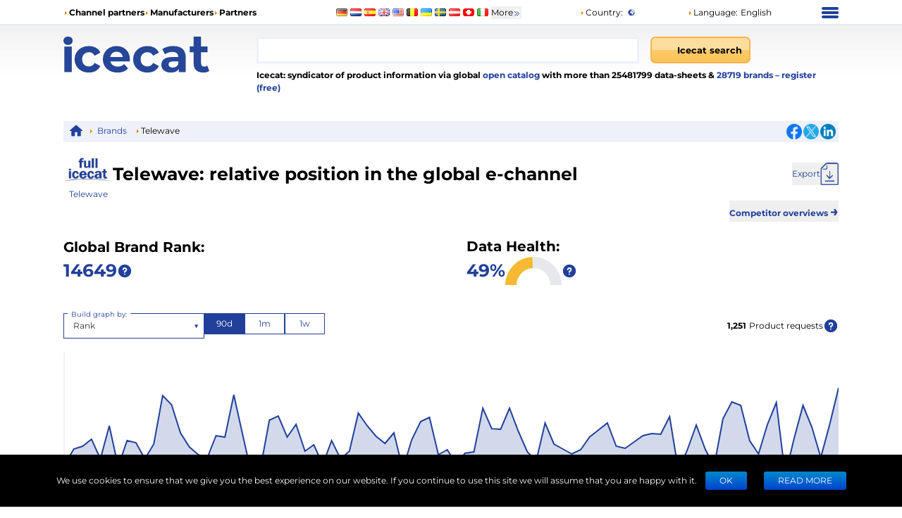

--- FILE ---
content_type: text/html; charset=utf-8
request_url: https://icecat.us/brand-statistics/Telewave
body_size: 16290
content:
<!DOCTYPE html><html lang="en" dir="ltr" class="legacy-router"><head><meta charSet="utf-8" data-next-head=""/><script data-next-head="">window.__ENV__={"NEXT_PUBLIC_BO_HOST":"https://bo.icecat.biz","NEXT_PUBLIC_LIVE_API_HOST":"https://live.icecat.biz","NEXT_PUBLIC_DATA_HOST":"https://data.icecat.biz","NEXT_PUBLIC_HEXAGON_HOST":"https://bo-hexagon.icecat.biz"};</script><link type="image/x-icon" rel="shortcut icon" href="/favicon.ico?v=2" data-next-head=""/><meta name="viewport" content="width=device-width, initial-scale=1" data-next-head=""/><link rel="canonical" href="https://icecat.us/en/brand-statistics/Telewave" data-next-head=""/><link rel="alternate" href="https://icecat.us/en/brand-statistics/Telewave" hreflang="en" data-next-head=""/><link rel="alternate" href="https://icecat.us/de/brand-statistics/Telewave" hreflang="de" data-next-head=""/><link rel="alternate" href="https://icecat.us/fr/brand-statistics/Telewave" hreflang="fr" data-next-head=""/><link rel="alternate" href="https://icecat.us/es/brand-statistics/Telewave" hreflang="es" data-next-head=""/><link rel="alternate" href="https://icecat.us/ca/brand-statistics/Telewave" hreflang="ca" data-next-head=""/><link rel="alternate" href="https://icecat.us/dk/brand-statistics/Telewave" hreflang="da" data-next-head=""/><link rel="alternate" href="https://icecat.us/de-at/brand-statistics/Telewave" hreflang="de-at" data-next-head=""/><link rel="alternate" href="https://icecat.us/de-be/brand-statistics/Telewave" hreflang="de-be" data-next-head=""/><link rel="alternate" href="https://icecat.us/de-ch/brand-statistics/Telewave" hreflang="de-ch" data-next-head=""/><link rel="alternate" href="https://icecat.us/en-au/brand-statistics/Telewave" hreflang="en-au" data-next-head=""/><link rel="alternate" href="https://icecat.us/en-ca/brand-statistics/Telewave" hreflang="en-ca" data-next-head=""/><link rel="alternate" href="https://icecat.us/en-id/brand-statistics/Telewave" hreflang="en-id" data-next-head=""/><link rel="alternate" href="https://icecat.us/en-ie/brand-statistics/Telewave" hreflang="en-ie" data-next-head=""/><link rel="alternate" href="https://icecat.us/en-in/brand-statistics/Telewave" hreflang="en-in" data-next-head=""/><link rel="alternate" href="https://icecat.us/en-my/brand-statistics/Telewave" hreflang="en-my" data-next-head=""/><link rel="alternate" href="https://icecat.us/en-nz/brand-statistics/Telewave" hreflang="en-nz" data-next-head=""/><link rel="alternate" href="https://icecat.us/en-ph/brand-statistics/Telewave" hreflang="en-ph" data-next-head=""/><link rel="alternate" href="https://icecat.us/en-sa/brand-statistics/Telewave" hreflang="en-sa" data-next-head=""/><link rel="alternate" href="https://icecat.us/en-sg/brand-statistics/Telewave" hreflang="en-sg" data-next-head=""/><link rel="alternate" href="https://icecat.us/us/brand-statistics/Telewave" hreflang="en-us" data-next-head=""/><link rel="alternate" href="https://icecat.us/en-za/brand-statistics/Telewave" hreflang="en-za" data-next-head=""/><link rel="alternate" href="https://icecat.us/es-ar/brand-statistics/Telewave" hreflang="es-ar" data-next-head=""/><link rel="alternate" href="https://icecat.us/es-cl/brand-statistics/Telewave" hreflang="es-cl" data-next-head=""/><link rel="alternate" href="https://icecat.us/es-co/brand-statistics/Telewave" hreflang="es-co" data-next-head=""/><link rel="alternate" href="https://icecat.us/es-mx/brand-statistics/Telewave" hreflang="es-mx" data-next-head=""/><link rel="alternate" href="https://icecat.us/es-pe/brand-statistics/Telewave" hreflang="es-pe" data-next-head=""/><link rel="alternate" href="https://icecat.us/et/brand-statistics/Telewave" hreflang="et" data-next-head=""/><link rel="alternate" href="https://icecat.us/fl-ph/brand-statistics/Telewave" hreflang="tl-ph" data-next-head=""/><link rel="alternate" href="https://icecat.us/fr-be/brand-statistics/Telewave" hreflang="fr-be" data-next-head=""/><link rel="alternate" href="https://icecat.us/fr-ca/brand-statistics/Telewave" hreflang="fr-ca" data-next-head=""/><link rel="alternate" href="https://icecat.us/fr-ch/brand-statistics/Telewave" hreflang="fr-ch" data-next-head=""/><link rel="alternate" href="https://icecat.us/hr/brand-statistics/Telewave" hreflang="hr" data-next-head=""/><link rel="alternate" href="https://icecat.us/id/brand-statistics/Telewave" hreflang="id" data-next-head=""/><link rel="alternate" href="https://icecat.us/it/brand-statistics/Telewave" hreflang="it" data-next-head=""/><link rel="alternate" href="https://icecat.us/it-ch/brand-statistics/Telewave" hreflang="it-ch" data-next-head=""/><link rel="alternate" href="https://icecat.us/lv/brand-statistics/Telewave" hreflang="lv" data-next-head=""/><link rel="alternate" href="https://icecat.us/lt/brand-statistics/Telewave" hreflang="lt" data-next-head=""/><link rel="alternate" href="https://icecat.us/hu/brand-statistics/Telewave" hreflang="hu" data-next-head=""/><link rel="alternate" href="https://icecat.us/ms/brand-statistics/Telewave" hreflang="ms" data-next-head=""/><link rel="alternate" href="https://icecat.us/ml/brand-statistics/Telewave" hreflang="ml" data-next-head=""/><link rel="alternate" href="https://icecat.us/nl/brand-statistics/Telewave" hreflang="nl" data-next-head=""/><link rel="alternate" href="https://icecat.us/nl-be/brand-statistics/Telewave" hreflang="nl-be" data-next-head=""/><link rel="alternate" href="https://icecat.us/no/brand-statistics/Telewave" hreflang="no" data-next-head=""/><link rel="alternate" href="https://icecat.us/pl/brand-statistics/Telewave" hreflang="pl" data-next-head=""/><link rel="alternate" href="https://icecat.us/pt/brand-statistics/Telewave" hreflang="pt" data-next-head=""/><link rel="alternate" href="https://icecat.us/br/brand-statistics/Telewave" hreflang="br" data-next-head=""/><link rel="alternate" href="https://icecat.us/ro/brand-statistics/Telewave" hreflang="ro" data-next-head=""/><link rel="alternate" href="https://icecat.us/sl/brand-statistics/Telewave" hreflang="sl" data-next-head=""/><link rel="alternate" href="https://icecat.us/sk/brand-statistics/Telewave" hreflang="sk" data-next-head=""/><link rel="alternate" href="https://icecat.us/sr/brand-statistics/Telewave" hreflang="sr" data-next-head=""/><link rel="alternate" href="https://icecat.us/fi/brand-statistics/Telewave" hreflang="fi" data-next-head=""/><link rel="alternate" href="https://icecat.us/sv/brand-statistics/Telewave" hreflang="sv" data-next-head=""/><link rel="alternate" href="https://icecat.us/th/brand-statistics/Telewave" hreflang="th" data-next-head=""/><link rel="alternate" href="https://icecat.us/vi/brand-statistics/Telewave" hreflang="vi" data-next-head=""/><link rel="alternate" href="https://icecat.us/tr/brand-statistics/Telewave" hreflang="tr" data-next-head=""/><link rel="alternate" href="https://icecat.us/en-ae/brand-statistics/Telewave" hreflang="en-ae" data-next-head=""/><link rel="alternate" href="https://icecat.us/cz/brand-statistics/Telewave" hreflang="cs" data-next-head=""/><link rel="alternate" href="https://icecat.us/el/brand-statistics/Telewave" hreflang="el" data-next-head=""/><link rel="alternate" href="https://icecat.us/bg/brand-statistics/Telewave" hreflang="bg" data-next-head=""/><link rel="alternate" href="https://icecat.us/mk/brand-statistics/Telewave" hreflang="mk" data-next-head=""/><link rel="alternate" href="https://icecat.us/uk/brand-statistics/Telewave" hreflang="uk" data-next-head=""/><link rel="alternate" href="https://icecat.us/he/brand-statistics/Telewave" hreflang="he" data-next-head=""/><link rel="alternate" href="https://icecat.us/ar/brand-statistics/Telewave" hreflang="ar" data-next-head=""/><link rel="alternate" href="https://icecat.us/ar-sa/brand-statistics/Telewave" hreflang="ar-sa" data-next-head=""/><link rel="alternate" href="https://icecat.us/ar-eg/brand-statistics/Telewave" hreflang="ar-eg" data-next-head=""/><link rel="alternate" href="https://icecat.us/fa/brand-statistics/Telewave" hreflang="fa" data-next-head=""/><link rel="alternate" href="https://icecat.us/mr/brand-statistics/Telewave" hreflang="mr" data-next-head=""/><link rel="alternate" href="https://icecat.us/hi/brand-statistics/Telewave" hreflang="hi" data-next-head=""/><link rel="alternate" href="https://icecat.us/bn/brand-statistics/Telewave" hreflang="bn" data-next-head=""/><link rel="alternate" href="https://icecat.us/ta/brand-statistics/Telewave" hreflang="ta" data-next-head=""/><link rel="alternate" href="https://icecat.us/te/brand-statistics/Telewave" hreflang="te" data-next-head=""/><link rel="alternate" href="https://icecat.us/kn/brand-statistics/Telewave" hreflang="kn" data-next-head=""/><link rel="alternate" href="https://icecat.us/ka/brand-statistics/Telewave" hreflang="ka" data-next-head=""/><link rel="alternate" href="https://icecat.us/zh/brand-statistics/Telewave" hreflang="zh" data-next-head=""/><link rel="alternate" href="https://icecat.us/zh-tw/brand-statistics/Telewave" hreflang="zh-tw" data-next-head=""/><link rel="alternate" href="https://icecat.us/ja/brand-statistics/Telewave" hreflang="ja" data-next-head=""/><link rel="alternate" href="https://icecat.us/ko/brand-statistics/Telewave" hreflang="ko" data-next-head=""/><link rel="alternate" href="https://icecat.us/brand-statistics/Telewave" hreflang="x-default" data-next-head=""/><meta property="og:image" content="https://icecat.us/static/images/icecat-large.png" data-next-head=""/><meta name="twitter:image" content="https://icecat.us/static/images/icecat-large.png" data-next-head=""/><meta property="og:title" content="Icecat: open feed with product information, data-sheets for ecommerce." data-next-head=""/><meta property="og:url" content="https://icecat.us/brand-statistics/Telewave" data-next-head=""/><meta property="og:description" content="Icecat: syndicator of product information via global open catalog with more than 25481799 data-sheets  28719 brands – register (free)
  " data-next-head=""/><meta name="twitter:title" content="Icecat: open feed with product information, data-sheets for ecommerce." data-next-head=""/><meta name="twitter:card" content="summary" data-next-head=""/><meta name="Content-Language" content="en" data-next-head=""/><link rel="preload" href="/static/fonts/Montserrat/Montserrat-Regular.woff2" as="font" type="font/woff2" crossorigin="anonymous" data-next-head=""/><link rel="preload" href="/static/fonts/Montserrat/Montserrat-Bold.woff2" as="font" type="font/woff2" crossorigin="anonymous" data-next-head=""/><meta name="description" content="Telewave brand statistics rank ecommerce or digital shelf analytics based on syndication of millions of product data-sheets of tens of thousands of brands in all major languages." data-next-head=""/><title data-next-head="">Telewave brand statistics rank ecommerce, digital shelf analytics</title><link rel="preload" href="/_next/static/css/d7cf7b6ea908622c.css" as="style"/><link rel="stylesheet" href="/_next/static/css/d7cf7b6ea908622c.css" data-n-g=""/><link rel="preload" href="/_next/static/css/5d94e33728f2f9f2.css" as="style"/><link rel="stylesheet" href="/_next/static/css/5d94e33728f2f9f2.css" data-n-p=""/><noscript data-n-css=""></noscript><script defer="" nomodule="" src="/_next/static/chunks/polyfills-42372ed130431b0a.js"></script><script src="/_next/static/chunks/webpack-eac010ebaf254b56.js" defer=""></script><script src="/_next/static/chunks/framework-97862ef36bc4065f.js" defer=""></script><script src="/_next/static/chunks/main-3bae438db78bcf27.js" defer=""></script><script src="/_next/static/chunks/pages/_app-777998a48145ded5.js" defer=""></script><script src="/_next/static/chunks/4324-e3e1aec9ca0a6f5b.js" defer=""></script><script src="/_next/static/chunks/7671-a3b781392bb052d2.js" defer=""></script><script src="/_next/static/chunks/8425-ff61f42302616cc6.js" defer=""></script><script src="/_next/static/chunks/4827-2baa4b19764eca1f.js" defer=""></script><script src="/_next/static/chunks/2827-14555be6d8aa86a8.js" defer=""></script><script src="/_next/static/chunks/1918-867a248b0b09a179.js" defer=""></script><script src="/_next/static/chunks/4055-51e85ad18d18fc4a.js" defer=""></script><script src="/_next/static/chunks/4264-0dfbd6cbc2f4cbb4.js" defer=""></script><script src="/_next/static/chunks/pages/%5Blang%5D/brand-statistics/%5Bname%5D-c12804732c10ef15.js" defer=""></script><script src="/_next/static/r8aGocaVKeRjQ_gwp_xf2/_buildManifest.js" defer=""></script><script src="/_next/static/r8aGocaVKeRjQ_gwp_xf2/_ssgManifest.js" defer=""></script></head><body class="ltr bg-icecat"><noscript>
    <iframe src='https://www.googletagmanager.com/ns.html?id=GTM-TSBDZMFT'
    height='0' width='0' style='display:none;visibility:hidden'></iframe></noscript><div id="__next"><div class="max-w-[1100px] lg:mx-6 xl:mx-auto"><div class="hidden text-[12px] lg:block"><div class="flex items-center py-2"><div class="w-1/3"><ul class="flex items-center gap-2 text-nowrap font-bold"><li><i class="styles_icon__x_9Ga styles_iconTriangle__pI373"></i><a href="/en/menu/channelpartners">Channel partners</a></li><li><i class="styles_icon__x_9Ga styles_iconTriangle__pI373"></i><a href="/en/menu/manufacturers">Manufacturers</a></li><li><i class="styles_icon__x_9Ga styles_iconTriangle__pI373"></i><a href="https://www.iceclog.com/category/partners/">Partners</a></li></ul></div><div class="flex w-1/3"><div class="styles_list__dJzQt ms-5 flex items-center"><a href="https://icecat.de/de/prefere/de/brand-statistics/Telewave"><img alt="Germany" fetchpriority="low" loading="lazy" width="16" height="12" decoding="async" data-nimg="1" style="color:transparent" src="/static/images/flags/Germany.jpg"/></a><a href="https://icecat.nl/nl/prefere/nl/brand-statistics/Telewave"><img alt="Netherlands" fetchpriority="low" loading="lazy" width="16" height="12" decoding="async" data-nimg="1" style="color:transparent" src="/static/images/flags/Netherlands.jpg"/></a><a href="https://icecat.es/es/prefere/es/brand-statistics/Telewave"><img alt="Spain" fetchpriority="low" loading="lazy" width="16" height="12" decoding="async" data-nimg="1" style="color:transparent" src="/static/images/flags/Spain.jpg"/></a><a href="https://icecat.co.uk/en/prefere/gb/brand-statistics/Telewave"><img alt="United Kingdom" fetchpriority="low" loading="lazy" width="16" height="12" decoding="async" data-nimg="1" style="color:transparent" src="/static/images/flags/United_Kingdom.jpg"/></a><a href="https://icecat.us/us/prefere/us/brand-statistics/Telewave"><img alt="United States" fetchpriority="low" loading="lazy" width="16" height="12" decoding="async" data-nimg="1" style="color:transparent" src="/static/images/flags/United_States.jpg"/></a><a href="https://pricecat.be/en/prefere/be/brand-statistics/Telewave"><img alt="Belgium" fetchpriority="low" loading="lazy" width="16" height="12" decoding="async" data-nimg="1" style="color:transparent" src="/static/images/flags/Belgium.jpg"/></a><a href="https://icecat.com.ua/uk/prefere/ua/brand-statistics/Telewave"><img alt="Ukraine" fetchpriority="low" loading="lazy" width="16" height="12" decoding="async" data-nimg="1" style="color:transparent" src="/static/images/flags/Ukraine.jpg"/></a><a href="https://icecat.se/sv/prefere/se/brand-statistics/Telewave"><img alt="Sweden" fetchpriority="low" loading="lazy" width="16" height="12" decoding="async" data-nimg="1" style="color:transparent" src="/static/images/flags/Sweden.jpg"/></a><a href="https://icecat.at/de-at/prefere/at/brand-statistics/Telewave"><img alt="Austria" fetchpriority="low" loading="lazy" width="16" height="12" decoding="async" data-nimg="1" style="color:transparent" src="/static/images/flags/Austria.jpg"/></a><a href="https://icecat.ch/de-ch/prefere/ch/brand-statistics/Telewave"><img alt="Switzerland" fetchpriority="low" loading="lazy" width="16" height="12" decoding="async" data-nimg="1" style="color:transparent" src="/static/images/flags/Switzerland.jpg"/></a><a href="https://icecat.it/it/prefere/it/brand-statistics/Telewave"><img alt="Italy" fetchpriority="low" loading="lazy" width="16" height="12" decoding="async" data-nimg="1" style="color:transparent" src="/static/images/flags/Italy.jpg"/></a><button class="text-nowrap">More<span class="styles_icon__x_9Ga styles_iconDoubleArrow__kP_zZ"></span></button></div></div><div class="flex w-1/3 justify-between"><div class="flex items-center"><a href="/en/menu/country"><i class="styles_icon__x_9Ga styles_iconTriangle__pI373"></i>Country<!-- -->:</a><img alt="International" fetchpriority="low" loading="lazy" width="16" height="12" decoding="async" data-nimg="1" class="ms-1" style="color:transparent" src="/static/images/flags/biz.jpg"/></div><div class="flex items-center"><div class="relative"><div><a role="button"><i class="styles_icon__x_9Ga styles_iconTriangle__pI373"></i>Language<!-- -->:</a><span class="ms-1">English</span></div></div></div><div><div class="styles_container__28eBL styles_blue__NJzim"><span></span><span></span><span></span><span></span></div></div></div></div><div class="flex h-32 py-4"><div class="w-1/4"><a title="Icecat is a worldwide syndicator of product data-sheets and other product information for manufacturers and their channel and media partners" class="flex" aria-label="Home page" href="/en"><img width="207" height="51" alt="Icecat logo" src="/static/images/logo_new_v2.svg"/></a></div><div class="grow"><div class="flex text-sm"><div class="w-2/3 pe-2"><div class="relative"><input aria-label="Search" type="text" class="styles_input__pSFP7 style_input__godxI" aria-activedescendant="" aria-autocomplete="list" aria-controls="downshift-:R2qal6:-menu" aria-expanded="false" aria-labelledby="downshift-:R2qal6:-label" autoComplete="off" id="downshift-:R2qal6:-input" role="combobox" value=""/><div class="styles_list__MCtgq" id="downshift-:R2qal6:-menu" role="listbox" aria-labelledby="downshift-:R2qal6:-label"></div></div></div><div class="flex-grow px-2"><div class="inline-block"><button aria-label="Icecat search" class="styles_root__6fv4Z styles_primary__wyPsH"><div class="flex"><div class="style_searchIcon__jWQr7"></div>Icecat search</div></button></div></div></div><div class="my-2 font-bold">Icecat: syndicator of product information via global<a class="text-primary" href="/en/menu/manufacturers"> open catalog</a> with more than 25481799 data-sheets  &amp; <a class="text-primary" href="/en/brands">28719<!-- --> <!-- -->brands </a><a class="text-primary" href="/en/registration">– register (free)</a></div></div></div></div><div class="sticky top-0 z-[999] bg-primary py-1 lg:hidden"><div class="flex items-center"><div class="flex w-1/6 justify-center"><div class="styles_btn__vMxPv" role="button" aria-label="open locale select"></div></div><div class="flex w-4/6 justify-center"><div class="styles_container__BmgdY"><i class="styles_icon__ejg9O styles_loupe__sPupE"></i><input class="styles_input__5Geo5" placeholder="Search for products" aria-label="Search for products" type="text"/><i class="styles_icon__ejg9O styles_filter__oT_Ls"></i></div></div><div class="flex w-1/6 justify-center"><div><div class="styles_container__28eBL"><span></span><span></span><span></span><span></span></div></div></div></div></div><div class="mb-[60px] max-lg:px-3"><div class="my-2 hidden justify-between bg-primaryExtraLight p-1 lg:flex"><div><div class="styles_trigger__hR8vE"><a class="mx-1 inline-block align-middle" title="Main page" href="/en"><svg xmlns="http://www.w3.org/2000/svg" fill="currentColor" viewBox="0 0 24 24" class="align-middle text-primary" width="20" height="20"><path d="M12 2a1 1 0 0 0-.71.297l-10.087 8.8A.5.5 0 0 0 1 11.5a.5.5 0 0 0 .5.5H4v8a1 1 0 0 0 1 1h4a1 1 0 0 0 1-1v-6h4v6a1 1 0 0 0 1 1h4a1 1 0 0 0 1-1v-8h2.5a.5.5 0 0 0 .5-.5.5.5 0 0 0-.203-.402l-10.08-8.795-.006-.006A1 1 0 0 0 12 2"></path></svg></a></div><div class="styles_item__8nxm8"><i class="styles_icon__x_9Ga styles_iconTriangle__pI373"></i><a href="/en/brands">Brands</a></div><div class="styles_item__8nxm8"><i class="styles_icon__x_9Ga styles_iconTriangle__pI373"></i>Telewave</div></div><div class="flex w-1/6 items-center justify-end"><div class="flex items-center gap-1"><a class="style_icon__yyUhS" href="https://www.facebook.com/sharer/sharer.php?u=undefined" title="Facebook" rel="nofollow noopener noreferrer" target="_blank"><img alt="Share on Facebook" fetchpriority="low" loading="lazy" width="22" height="22" decoding="async" data-nimg="1" class="align-middle" style="color:transparent" src="/static/images/social/fb.png"/></a><a class="style_icon__yyUhS" href="https://twitter.com/intent/tweet?text=undefined" title="Twitter" rel="nofollow noopener noreferrer" target="_blank"><img alt="Share on Twitter" fetchpriority="low" loading="lazy" width="22" height="22" decoding="async" data-nimg="1" class="align-middle" style="color:transparent" src="/static/images/social/tw.png"/></a><a class="style_icon__yyUhS" href="https://www.linkedin.com/shareArticle?mini=true&amp;url=undefined" title="LinkedIn" rel="nofollow noopener noreferrer" target="_blank"><img alt="Share on LinkedIn" fetchpriority="low" loading="lazy" width="22" height="22" decoding="async" data-nimg="1" class="align-middle" style="color:transparent" src="/static/images/social/ln.png"/></a></div></div></div><div class="flex items-center justify-between gap-6"><div class="text-center text-primary"><a rel="nofollow" href="/search?supplierLocalName=Telewave" class="inline-block"><img alt="Telewave logo" title="Telewave" src="/static/images/placeholder3.jpg" width="70" height="70" class="object-contain bg-blend-multiply mb-1"/></a><div class="text-[12px]"><a href="/search?supplierLocalName=Telewave">Telewave</a></div></div><h1 class="grow font-bold md:text-2xl">Telewave<!-- -->: <!-- -->relative position in the global e-channel</h1><div class="flex-col items-end gap-4 md:flex"><button aria-label="Export" class="flex cursor-pointer items-center gap-2 text-primary"><div class="hidden md:block">Export</div><span class="styles_icon__x_9Ga styles_iconDownload__VNwpd"></span></button></div></div><div class="text-end"><button class="font-bold text-primary" aria-label="Competitor overviews">Competitor overviews<!-- --> <span class="text-xl"> →</span></button></div><div class="my-5 flex flex-wrap items-center justify-between gap-2 sm:gap-6"><div class="flex items-center text-nowrap font-bold md:block md:text-xl">Global Brand Rank:<div class="m-2 md:m-0 md:text-2xl"><div class="flex items-center gap-2"><div class="text-primary"></div><div class="styles_trigger__hR8vE"><svg xmlns="http://www.w3.org/2000/svg" fill="currentColor" aria-hidden="true" viewBox="0 0 24 24" class="w-[22px] text-primary"><path fill-rule="evenodd" d="M2 12C2 6.477 6.477 2 12 2s10 4.477 10 10-4.477 10-10 10S2 17.523 2 12m9.008-3.018a1.502 1.502 0 0 1 2.522 1.159v.024a1.44 1.44 0 0 1-1.493 1.418 1 1 0 0 0-1.037.999V14a1 1 0 1 0 2 0v-.539a3.44 3.44 0 0 0 2.529-3.256 3.502 3.502 0 0 0-7-.255 1 1 0 0 0 2 .076c.014-.398.187-.774.48-1.044Zm.982 7.026a1 1 0 1 0 0 2H12a1 1 0 1 0 0-2z" clip-rule="evenodd"></path></svg></div></div></div></div><div class="flex items-center gap-2 md:block"><div class="font-bold md:text-xl">Data Health:</div><div class="flex items-center gap-2"><a rel="nofollow noreferrer" href="https://iceclog.com/completeness-score/" class="font-bold text-primary md:text-2xl">50<!-- -->%</a><div class="flex items-center gap-2"><div class="styles_semiCircle__ILmI9 hidden sm:block" style="width:80px;height:40px"><div class="styles_barOverflow__EjxWW" style="width:80px;height:40px"><div class="styles_bar__aOume" style="--angle:135deg;--size:80px;--color:#f6b931;--borderSize:16px;--borderColor:#e7e8ec"></div></div></div><div class="styles_trigger__hR8vE"><svg xmlns="http://www.w3.org/2000/svg" fill="currentColor" aria-hidden="true" viewBox="0 0 24 24" class="w-[22px] text-primary"><path fill-rule="evenodd" d="M2 12C2 6.477 6.477 2 12 2s10 4.477 10 10-4.477 10-10 10S2 17.523 2 12m9.008-3.018a1.502 1.502 0 0 1 2.522 1.159v.024a1.44 1.44 0 0 1-1.493 1.418 1 1 0 0 0-1.037.999V14a1 1 0 1 0 2 0v-.539a3.44 3.44 0 0 0 2.529-3.256 3.502 3.502 0 0 0-7-.255 1 1 0 0 0 2 .076c.014-.398.187-.774.48-1.044Zm.982 7.026a1 1 0 1 0 0 2H12a1 1 0 1 0 0-2z" clip-rule="evenodd"></path></svg></div></div></div></div><div></div></div><div class="my-5"><div class="items-center justify-between md:flex"><div class="my-5 flex justify-between gap-2"><div class="min-w-[120px] max-w-[200px] md:min-w-[200px]"><style data-emotion="css b62m3t-container">.css-b62m3t-container{position:relative;box-sizing:border-box;}</style><div class="style_customSelect__rXtvi styles_root__ufQf_ css-b62m3t-container"><style data-emotion="css 7pg0cj-a11yText">.css-7pg0cj-a11yText{z-index:9999;border:0;clip:rect(1px, 1px, 1px, 1px);height:1px;width:1px;position:absolute;overflow:hidden;padding:0;white-space:nowrap;}</style><span id="react-select-384218-live-region" class="css-7pg0cj-a11yText"></span><span aria-live="polite" aria-atomic="false" aria-relevant="additions text" role="log" class="css-7pg0cj-a11yText"></span><style data-emotion="css 13cymwt-control">.css-13cymwt-control{-webkit-align-items:center;-webkit-box-align:center;-ms-flex-align:center;align-items:center;cursor:default;display:-webkit-box;display:-webkit-flex;display:-ms-flexbox;display:flex;-webkit-box-flex-wrap:wrap;-webkit-flex-wrap:wrap;-ms-flex-wrap:wrap;flex-wrap:wrap;-webkit-box-pack:justify;-webkit-justify-content:space-between;justify-content:space-between;min-height:38px;outline:0!important;position:relative;-webkit-transition:all 100ms;transition:all 100ms;background-color:hsl(0, 0%, 100%);border-color:hsl(0, 0%, 80%);border-radius:4px;border-style:solid;border-width:1px;box-sizing:border-box;}.css-13cymwt-control:hover{border-color:hsl(0, 0%, 70%);}</style><div class="style_roundedBorder__RTdmk customSelect__control css-13cymwt-control"><div class="style_floatingLabel__7B5qd style_active__BYEoZ">Build graph by:</div><style data-emotion="css hlgwow">.css-hlgwow{-webkit-align-items:center;-webkit-box-align:center;-ms-flex-align:center;align-items:center;display:grid;-webkit-flex:1;-ms-flex:1;flex:1;-webkit-box-flex-wrap:wrap;-webkit-flex-wrap:wrap;-ms-flex-wrap:wrap;flex-wrap:wrap;-webkit-overflow-scrolling:touch;position:relative;overflow:hidden;padding:2px 8px;box-sizing:border-box;}</style><div class="customSelect__value-container customSelect__value-container--has-value css-hlgwow"><style data-emotion="css 1dimb5e-singleValue">.css-1dimb5e-singleValue{grid-area:1/1/2/3;max-width:100%;overflow:hidden;text-overflow:ellipsis;white-space:nowrap;color:hsl(0, 0%, 20%);margin-left:2px;margin-right:2px;box-sizing:border-box;}</style><div class="customSelect__single-value css-1dimb5e-singleValue">Rank</div><style data-emotion="css 19bb58m">.css-19bb58m{visibility:visible;-webkit-flex:1 1 auto;-ms-flex:1 1 auto;flex:1 1 auto;display:inline-grid;grid-area:1/1/2/3;grid-template-columns:0 min-content;margin:2px;padding-bottom:2px;padding-top:2px;color:hsl(0, 0%, 20%);box-sizing:border-box;}.css-19bb58m:after{content:attr(data-value) " ";visibility:hidden;white-space:pre;grid-area:1/2;font:inherit;min-width:2px;border:0;margin:0;outline:0;padding:0;}</style><div class="customSelect__input-container css-19bb58m" data-value=""><input class="customSelect__input" style="label:input;color:inherit;background:0;opacity:1;width:100%;grid-area:1 / 2;font:inherit;min-width:2px;border:0;margin:0;outline:0;padding:0" autoCapitalize="none" autoComplete="off" autoCorrect="off" id="Typeselect" spellcheck="false" tabindex="0" type="text" aria-autocomplete="list" aria-expanded="false" aria-haspopup="true" aria-label="Select type" role="combobox" aria-activedescendant="" value=""/></div></div><style data-emotion="css 1wy0on6">.css-1wy0on6{-webkit-align-items:center;-webkit-box-align:center;-ms-flex-align:center;align-items:center;-webkit-align-self:stretch;-ms-flex-item-align:stretch;align-self:stretch;display:-webkit-box;display:-webkit-flex;display:-ms-flexbox;display:flex;-webkit-flex-shrink:0;-ms-flex-negative:0;flex-shrink:0;box-sizing:border-box;}</style><div class="customSelect__indicators css-1wy0on6"><style data-emotion="css 1u9des2-indicatorSeparator">.css-1u9des2-indicatorSeparator{-webkit-align-self:stretch;-ms-flex-item-align:stretch;align-self:stretch;width:1px;background-color:hsl(0, 0%, 80%);margin-bottom:8px;margin-top:8px;box-sizing:border-box;}</style><span class="customSelect__indicator-separator css-1u9des2-indicatorSeparator"></span><style data-emotion="css 1xc3v61-indicatorContainer">.css-1xc3v61-indicatorContainer{display:-webkit-box;display:-webkit-flex;display:-ms-flexbox;display:flex;-webkit-transition:color 150ms;transition:color 150ms;color:hsl(0, 0%, 80%);padding:8px;box-sizing:border-box;}.css-1xc3v61-indicatorContainer:hover{color:hsl(0, 0%, 60%);}</style><div class="customSelect__indicator customSelect__dropdown-indicator css-1xc3v61-indicatorContainer" aria-hidden="true"><div class="mx-1 text-inherit">▼</div></div></div></div></div></div><div class="min-w-[120px] max-w-[200px]"><div class="styles_container__YLN8X"><div class="styles_item__XpoBm styles_active__5eFZy">90d</div><div class="styles_item__XpoBm">1m</div><div class="styles_item__XpoBm">1w</div></div></div></div><div class="flex items-center gap-2"><span class="mx-1 font-bold">0</span>Product requests<div class="styles_trigger__hR8vE"><svg xmlns="http://www.w3.org/2000/svg" fill="currentColor" aria-hidden="true" viewBox="0 0 24 24" class="w-[22px] text-primary"><path fill-rule="evenodd" d="M2 12C2 6.477 6.477 2 12 2s10 4.477 10 10-4.477 10-10 10S2 17.523 2 12m9.008-3.018a1.502 1.502 0 0 1 2.522 1.159v.024a1.44 1.44 0 0 1-1.493 1.418 1 1 0 0 0-1.037.999V14a1 1 0 1 0 2 0v-.539a3.44 3.44 0 0 0 2.529-3.256 3.502 3.502 0 0 0-7-.255 1 1 0 0 0 2 .076c.014-.398.187-.774.48-1.044Zm.982 7.026a1 1 0 1 0 0 2H12a1 1 0 1 0 0-2z" clip-rule="evenodd"></path></svg></div></div></div><div class="h-[300px]"></div></div><div class="my-5 mt-10 flex"><table><tbody><tr class="*:px-2 *:py-1"><td>Total products</td><td class="font-bold"></td><td><div class="flex items-center gap-2"><div class="styles_trigger__hR8vE"><svg xmlns="http://www.w3.org/2000/svg" fill="currentColor" aria-hidden="true" viewBox="0 0 24 24" class="w-[22px] text-primary"><path fill-rule="evenodd" d="M2 12C2 6.477 6.477 2 12 2s10 4.477 10 10-4.477 10-10 10S2 17.523 2 12m9.008-3.018a1.502 1.502 0 0 1 2.522 1.159v.024a1.44 1.44 0 0 1-1.493 1.418 1 1 0 0 0-1.037.999V14a1 1 0 1 0 2 0v-.539a3.44 3.44 0 0 0 2.529-3.256 3.502 3.502 0 0 0-7-.255 1 1 0 0 0 2 .076c.014-.398.187-.774.48-1.044Zm.982 7.026a1 1 0 1 0 0 2H12a1 1 0 1 0 0-2z" clip-rule="evenodd"></path></svg></div></div></td></tr><tr class="*:px-2 *:py-1"><td>Active products</td><td class="font-bold"></td><td><div class="flex items-center gap-2"><div class="styles_trigger__hR8vE"><svg xmlns="http://www.w3.org/2000/svg" fill="currentColor" aria-hidden="true" viewBox="0 0 24 24" class="w-[22px] text-primary"><path fill-rule="evenodd" d="M2 12C2 6.477 6.477 2 12 2s10 4.477 10 10-4.477 10-10 10S2 17.523 2 12m9.008-3.018a1.502 1.502 0 0 1 2.522 1.159v.024a1.44 1.44 0 0 1-1.493 1.418 1 1 0 0 0-1.037.999V14a1 1 0 1 0 2 0v-.539a3.44 3.44 0 0 0 2.529-3.256 3.502 3.502 0 0 0-7-.255 1 1 0 0 0 2 .076c.014-.398.187-.774.48-1.044Zm.982 7.026a1 1 0 1 0 0 2H12a1 1 0 1 0 0-2z" clip-rule="evenodd"></path></svg></div></div></td></tr><tr class="*:px-2 *:py-1"><td>Number of categories</td><td class="font-bold"></td><td><div class="flex items-center gap-2"><div class="styles_trigger__hR8vE"><svg xmlns="http://www.w3.org/2000/svg" fill="currentColor" aria-hidden="true" viewBox="0 0 24 24" class="w-[22px] text-primary"><path fill-rule="evenodd" d="M2 12C2 6.477 6.477 2 12 2s10 4.477 10 10-4.477 10-10 10S2 17.523 2 12m9.008-3.018a1.502 1.502 0 0 1 2.522 1.159v.024a1.44 1.44 0 0 1-1.493 1.418 1 1 0 0 0-1.037.999V14a1 1 0 1 0 2 0v-.539a3.44 3.44 0 0 0 2.529-3.256 3.502 3.502 0 0 0-7-.255 1 1 0 0 0 2 .076c.014-.398.187-.774.48-1.044Zm.982 7.026a1 1 0 1 0 0 2H12a1 1 0 1 0 0-2z" clip-rule="evenodd"></path></svg></div></div></td></tr></tbody></table></div><div></div><div></div></div></div><footer class="flex lg:hidden style_mobileFooter__F_L9P"><div class="style_socialContainer__jx5mE"><div class="style_shareIcon__wM3lz"></div><span class="style_shareText__BF8Ft">Visit us</span></div></footer><div style="display:block" class="fixed bottom-0 z-[99999] h-auto w-full bg-black text-center text-white"><div class="flex flex-col items-center justify-center p-3 md:flex-row"><div class="ps-3" style="color:white">We use cookies to ensure that we give you the best experience on our website. If you continue to use this site we will assume that you are happy with it.</div><div class="flex flex-nowrap justify-center"><button class="style_button__2viDA" type="button">Ok</button><button class="style_button__2viDA">READ MORE</button></div></div></div></div><script id="__NEXT_DATA__" type="application/json">{"props":{"pageProps":{"initialData":{"config":{"NEXT_PUBLIC_BO_HOST":"https://bo.icecat.biz","NEXT_PUBLIC_LIVE_API_HOST":"https://live.icecat.biz","NEXT_PUBLIC_DATA_HOST":"https://data.icecat.biz","NEXT_PUBLIC_HEXAGON_HOST":"https://bo-hexagon.icecat.biz"},"accessKey":null,"isCookiesAccepted":false,"host":"icecat.us","languageCode":"en","countryCode":"ww","isBot":true,"dictionary":{"lang_export":"Export","brand_search_form":"Search brands:","brand_search_placeholder":"Type brand name","lang_not_found_brand":"Your search for \"%%keyword%%\" did not match any brand.","lang_downloads":"Requests","lang_reviews":"Reviews","rank_search":"Global Brand Rank:","completeness_search":"Data Health","products_brand_search":"Products","brand_page_link_title":"Check ‘__brandName__’ global rank","lang_brand_statistics_meta_description":"__brandName__ brand statistics rank ecommerce or digital shelf analytics based on syndication of millions of product data-sheets of tens of thousands of brands in all major languages.","lang_brand_statistics_page_title":"__brandName__ brand statistics rank ecommerce, digital shelf analytics","lang_rank":"Rank","lang_unique_users":"Unique platforms","brand_page_error_message":"Your request ‘__param__’ did not get any statistical results.\nPlease, go to the \u003ca href=\"/brands\"\u003eBrand Search page\u003c/a\u003e","lang_consumer_downloads":"LIVE views","lang_server_downloads":"Platforms","lang_chart_select_placeholder":"Build graph by:","icecat_rank":"Global Brand Rank:","lang_total_views_downloads_tooltip":"The total number of requests for the brand's products for the selected period","lang_total_views_downloads":"Product requests","lang_month_ago":"__param__ month ago","lang_days_ago":"__param__ days ago","lang_week_ago":"__param__ week ago","lang_today":"Yesterday","lang_brand_position":"relative position in the global e-channel","lang_icecat_rank_tooltip":"The global Icecat popularity rank is based on worldwide consumer and business requests of a brand's product data-sheets. A lower rank means a better performance. The lower the rank#, the more requests are needed to improve one rank.","lang_how_to_improve_rank":"How to improve your online rank?","lang_total_products_tooltip":"The total number of unique products of the respective brand which are recognized in Icecat, whether they are historical or still active.","lang_total_active_products_tooltip":"The number of unique products that are currently seen in the catalogs of connected merchants","lang_total_categories_tooltip":"The number of unique Icecat categories in which the respective brand has historical or active products","brand_contact_button":"Want to know more?","lang_chart_label":"Source: Icecat","lang_of_total":"of total","lang_views_downloads":"requests","downloads_by_country_title":"The brands data-sheet requests per country over the past 90 days. International means that these user requests can't be assigned to one specific country.","downloads_by_country":"Requests by country:","country_rank":"Icecat Brand rank","country_rank_title":"The brand's Icecat rank for the respective country based on views/downloads.","data_downloads":"Data-sheet requests","data_downloads_percent_title":"The brand's data-sheet requests per country over the past 90 days (%)","data_downloads_percent":"Data-sheet request %","testSeekHref":"based on __count__ reviews","testSeekTitle":"The brand's average review score is generated on the basis of the Testseek review scores per product, using expert reviews only","test_seek_small_number":"based on a small number of reviews","top_products_next_button":"Next 10","add_new":"Add new","compare_brands":"Compare brands","lang_data_completeness":"Data Health:","lang_data_completeness_title":"The brand's Data Health score is the average of the completeness scores of all product data-sheets for a brand's products, ranging from main products to supplies and spare parts.","lang_supp_name":"Brand","tfa_button_apply":"Apply","no_options":"No options","brands_compare_link":"Competitor overviews","market_share":"Market share ","top_products_tab":"Top products","top_categories_tab":"Top categories","total_categories":"Number of categories","total_products":"Total products","active_products":"Active products","txt_brands":"Brands","lang_brands_page_meta_description":"Brand Rank Statistics. Digital shelf analytics based on syndication of product data-sheets to tens of thousand of retailers in all world languages.","lang_brands_page_title":"E-commerce Brand Rank Statistics","lang_language":"Language","menu_channel_partners":"Channel partners","manufacturers":"Manufacturers","lang_marketplace":"Partners","lang_more":"More","txt_country":"Country","lang_account_settings":"My profile","lang_my_downloads":"My downloads","lang_pricelist":"My price list","lang_edit_my_products":"Edit my products","logout":"Logout","menu_openicecat":"Login","register_new":"Register as new user (\u003cb\u003efree\u003c/b\u003e)","search_by_brand":"Brand analytics","categories_menu_link":"Category analytics","lang_search_by_catalog":"Product content by catalog","lang_iceclog":"News \u0026 manuals (Iceclog)","menu_partners":"Sponsors","jobs_offers_lang":"Job offers","menu_about_icecat_title":"About Icecat","lang_contact":"Contact","lang_disclaimer":"Disclaimer","lang_privacy":"Privacy","lang_icecat":"\u0026copy; icecat","lang_download_free_datasheets":"Download the \u003cb\u003efree\u003c/b\u003e data-sheets","lang_choose_country_dropdown":"Choose country:","lang_mobile_search_placeholder":"Search for products","lang_choose_language_dropdown":"Choose language:","start":"Start","lang_metatitle_home_page":"Icecat: open feed with product information, data-sheets for ecommerce.","MFN_subpage_left_menu_syndication":"Open Icecat","MFN_subpage_left_menu_standartization":"Taxonomy management","MFN_subpage_left_menu_title":"Icecat Services","MFN_subpage_left_menu_multilingual":"Multilingual","MFN_subpage_left_menu_upsell":"Cross-sell \u0026 up-sell","MFN_subpage_left_menu_media":"Multimedia","MFN_subpage_left_menu_manuf":"Digital Shelf Analytics","MFN_subpage_left_menu_iceleads":"Agentic AI","MFN_subpage_left_menu_pim":"PIM-As-A-Service","lang_brand_subscription_plans":"Brand Subscription Plans","lang_icecat_live_name":"Icecat Live","MFN_landingPage_webLinkBlock_left_whitepaper":"Open Catalog Interface","lang_push_api":"Icecat Push-API (API-in)","lang_product_reviews_integration":"Product Reviews (XML)","MFN_landingPage_webLinkBlock_right_media":"Product Stories","FAQ_subpage_left_menu_faq":"FAQ","manuf_contact_us":"Contact us","MFN_subpage_CHP_register":"Register (free)","manufacturer_banner_text_2":"Some participating brands","manufacturer_banner_text_3":"Some Icecat users","manufacturer_banner_text_4":"Some Icecat users","MFN_subpage_left_menu_title2":"Resources","lang_facebook_link":"https://www.facebook.com/open.icecat","title_prefix":"Icecat:","lang_visit_us":"Visit us","txt_whatisicecat":"syndicator of product information via global","open_catalog":"open catalog","with":"with more than","total_number_of_datasheets":"25481799","data-sheets":"data-sheets ","total_number_of_brands":"28719","brands":"brands","lang_register_or_signup_text":"– register (free)","logo_description":"Icecat is a worldwide syndicator of product data-sheets and other product information for manufacturers and their channel and media partners","cookie_warning":"We use cookies to ensure that we give you the best experience on our website. If you continue to use this site we will assume that you are happy with it.","cookie_ok":"Ok","MFN_landingPage_slider_read_more":"READ MORE","txt_search_products":"Icecat search","sponsor":"(sponsor)","social_share":"Share on %%social%%","hexagon_auth_button":""},"countries":[{"id":"8","name":"Deutschland","native":"Germany","host":"icecat.de","code":"de","img":"Germany.jpg","lang":"de"},{"id":"2","name":"Nederland","native":"Netherlands","host":"icecat.nl","code":"nl","img":"Netherlands.jpg","lang":"nl"},{"id":"33","name":"España","native":"Spain","host":"icecat.es","code":"es","img":"Spain.jpg","lang":"es"},{"id":"7","name":"United Kingdom","native":"United Kingdom","host":"icecat.co.uk","code":"gb","img":"United_Kingdom.jpg","lang":"en"},{"id":"38","name":"United States","native":"United States","host":"icecat.us","code":"us","img":"United_States.jpg","lang":"us"},{"id":"3","name":"Belgium","native":"Belgium","host":"pricecat.be","code":"be","img":"Belgium.jpg","lang":"en"},{"id":"6","name":"Україна","native":"Ukraine","host":"icecat.com.ua","code":"ua","img":"Ukraine.jpg","lang":"uk"},{"id":"30","name":"Sverige","native":"Sweden","host":"icecat.se","code":"se","img":"Sweden.jpg","lang":"sv"},{"id":"37","name":"Österreich","native":"Austria","host":"icecat.at","code":"at","img":"Austria.jpg","lang":"de-at"},{"id":"31","name":"Switzerland","native":"Switzerland","host":"icecat.ch","code":"ch","img":"Switzerland.jpg","lang":"de-ch"},{"id":"32","name":"Italia","native":"Italy","host":"icecat.it","code":"it","img":"Italy.jpg","lang":"it"},{"id":"5","name":"France","native":"France","host":"icecat.fr","code":"fr","img":"France.jpg","lang":"fr"},{"id":"35","name":"Czech Republic","native":"Czech Republic","host":"icecat.cz","code":"cz","img":"Czech_Republic.jpg","lang":"cz"},{"id":"4","name":"Беларусь","native":"Belarus","host":"icecat.biz","code":"by","img":"Belarus.jpg","lang":"ru"},{"id":"9","name":"Bulgaria","native":"Bulgaria","host":"icecat.biz","code":"bg","img":"Bulgaria.jpg","lang":"bg"},{"id":"10","name":"Slovenia","native":"Slovenia","host":"icecat.biz","code":"si","img":"Slovenia.jpg","lang":"sl"},{"id":"11","name":"Hrvatska","native":"Croatia","host":"icecat.biz","code":"hr","img":"Croatia.jpg","lang":"hr"},{"id":"12","name":"Bosnia and Herzegovina","native":"Bosnia and Herzegovina","host":"icecat.biz","code":"ba","img":"Bosnia_and_Herzegovina.jpg","lang":"en"},{"id":"13","name":"Россия","native":"Russian Federation","host":"icecat.ru","code":"ru","img":"Russian_Federation.jpg","lang":"ru"},{"id":"14","name":"Estonia","native":"Estonia","host":"icecat.co.ee","code":"ee","img":"Estonia.jpg","lang":"et"},{"id":"15","name":"Latvija","native":"Latvia","host":"icecat.lv","code":"lv","img":"Latvia.jpg","lang":"lv"},{"id":"16","name":"Lithuania","native":"Lithuania","host":"icecat.lt","code":"lt","img":"Lithuania.jpg","lang":"lt"},{"id":"17","name":"Greece","native":"Greece","host":"icecat.gr","code":"gr","img":"Greece.jpg","lang":"el"},{"id":"18","name":"Κύπρος","native":"Cyprus","host":"icecat.biz","code":"cy","img":"Cyprus.jpg","lang":"el"},{"id":"20","name":"Malta","native":"Malta","host":"icecat.biz","code":"mt","img":"Malta.jpg","lang":"en"},{"id":"21","name":"Ireland","native":"Ireland","host":"icecat.biz","code":"ie","img":"Ireland.jpg","lang":"en"},{"id":"22","name":"Portugal","native":"Portugal","host":"icecat.pt","code":"pt","img":"Portugal.jpg","lang":"pt"},{"id":"23","name":"Iceland","native":"Iceland","host":"icecat.biz","code":"is","img":"Iceland.jpg","lang":"en"},{"id":"24","name":"Danmark","native":"Denmark","host":"icecat.dk","code":"dk","img":"Denmark.jpg","lang":"dk"},{"id":"25","name":"Polska","native":"Poland","host":"icecat.pl","code":"pl","img":"Poland.jpg","lang":"pl"},{"id":"26","name":"România","native":"Romania","host":"icecat.ro","code":"ro","img":"Romania.jpg","lang":"ro"},{"id":"27","name":"Magyarország","native":"Hungary","host":"icecat.hu","code":"hu","img":"Hungary.jpg","lang":"hu"},{"id":"28","name":"Suomi","native":"Finland","host":"icecat.biz","code":"fi","img":"Finland.jpg","lang":"fi"},{"id":"29","name":"Norway","native":"Norway","host":"icecat.biz","code":"no","img":"Norway.jpg","lang":"no"},{"id":"34","name":"Slovakia","native":"Slovakia","host":"icecat.sk","code":"sk","img":"Slovakia.jpg","lang":"sk"},{"id":"39","name":"Australia","native":"Australia","host":"icecat.biz","code":"au","img":"Australia_and_Cocos_Islands.jpg","lang":"en"},{"id":"40","name":"中囯","native":"China","host":"icecat.cn","code":"cn","img":"China.jpg","lang":"zh"},{"id":"41","name":"Andorra","native":"Andorra","host":"icecat.biz","code":"ad","img":"Andorra.jpg","lang":"es"},{"id":"42","name":"United Arab Emirates","native":"United Arab Emirates","host":"icecat.biz","code":"ae","img":"United_Arab_Emirates.jpg","lang":"ar"},{"id":"43","name":"Afghanistan","native":"Afghanistan","host":"icecat.biz","code":"af","img":"Afghanistan.jpg","lang":"en"},{"id":"44","name":"Antigua and Barbuda","native":"Antigua and Barbuda","host":"icecat.biz","code":"ag","img":"Antigua_and_Barbuda.jpg","lang":"en"},{"id":"45","name":"Anguilla","native":"Anguilla","host":"icecat.biz","code":"ai","img":"Anguilla.jpg","lang":"en"},{"id":"46","name":"Albania","native":"Albania","host":"icecat.biz","code":"al","img":"Albania.jpg","lang":"en"},{"id":"47","name":"Armenia","native":"Armenia","host":"icecat.biz","code":"am","img":"Armenia.jpg","lang":"en"},{"id":"48","name":"Netherlands Antilles","native":"Netherlands Antilles","host":"icecat.biz","code":"an","img":"Netherlands_Antilles.jpg","lang":"nl"},{"id":"49","name":"Angola","native":"Angola","host":"icecat.biz","code":"ao","img":"Angola.jpg","lang":"pt"},{"id":"51","name":"Argentina","native":"Argentina","host":"icecat.biz","code":"ar","img":"Argentina.jpg","lang":"es"},{"id":"52","name":"American Samoa","native":"American Samoa","host":"icecat.biz","code":"as","img":"American_Samoa.jpg","lang":"en"},{"id":"53","name":"Aruba","native":"Aruba","host":"icecat.biz","code":"aw","img":"Aruba.jpg","lang":"en"},{"id":"54","name":"Barbados","native":"Barbados","host":"icecat.biz","code":"bb","img":"Barbados.jpg","lang":"en"},{"id":"55","name":"Bangladesh","native":"Bangladesh","host":"icecat.biz","code":"bd","img":"Bangladesh.jpg","lang":"en"},{"id":"56","name":"Burkina Faso","native":"Burkina Faso","host":"icecat.biz","code":"bf","img":"Burkina_Faso.jpg","lang":"fr"},{"id":"57","name":"Bahrain","native":"Bahrain","host":"icecat.biz","code":"bh","img":"Bahrain.jpg","lang":"en"},{"id":"58","name":"Burundi","native":"Burundi","host":"icecat.biz","code":"bi","img":"Burundi.jpg","lang":"en"},{"id":"59","name":"Bénin","native":"Benin","host":"icecat.biz","code":"bj","img":"Benin.jpg","lang":"fr"},{"id":"60","name":"Bermuda","native":"Bermuda","host":"icecat.biz","code":"bm","img":"Bermuda.jpg","lang":"en"},{"id":"61","name":"Brunei Darussalam","native":"Brunei Darussalam","host":"icecat.biz","code":"bn","img":"Brunei.jpg","lang":"en"},{"id":"62","name":"Bolivia","native":"Bolivia","host":"icecat.biz","code":"bo","img":"Bolivia.jpg","lang":"es"},{"id":"63","name":"Brasil","native":"Brazil","host":"icecat.biz","code":"br","img":"Brazil.jpg","lang":"pt"},{"id":"64","name":"Bahamas","native":"Bahamas","host":"icecat.biz","code":"bs","img":"Bahamas.jpg","lang":"en"},{"id":"65","name":"Bhutan","native":"Bhutan","host":"icecat.biz","code":"bt","img":"Bhutan.jpg","lang":"en"},{"id":"66","name":"Bouvet Island","native":"Bouvet Island","host":"icecat.biz","code":"bv","img":"Norway.jpg","lang":"en"},{"id":"67","name":"Botswana","native":"Botswana","host":"icecat.biz","code":"bw","img":"Botswana.jpg","lang":"en"},{"id":"68","name":"Belize","native":"Belize","host":"icecat.biz","code":"bz","img":"Belize.jpg","lang":"en"},{"id":"69","name":"Canada","native":"Canada","host":"icecat.biz","code":"ca","img":"Canada.jpg","lang":"en"},{"id":"70","name":"Cocos (Keeling) Islands","native":"Cocos (Keeling) Islands","host":"icecat.biz","code":"cc","img":"Australia_and_Cocos_Islands.jpg","lang":"en"},{"id":"71","name":"République centrafricaine","native":"Central African Republic","host":"icecat.biz","code":"cf","img":"Central_African_Republic.jpg","lang":"fr"},{"id":"72","name":"République démocratique du Congo","native":"Congo, The Democratic Republic of the","host":"icecat.biz","code":"cd","img":"Democratic_Republic_of_the_Congo.jpg","lang":"fr"},{"id":"73","name":"Congo","native":"Congo","host":"icecat.biz","code":"cg","img":"Zaire_Kongo.jpg","lang":"fr"},{"id":"74","name":"Côte d’Ivoire","native":"Cote D'Ivoire","host":"icecat.biz","code":"ci","img":"Cote_Invoire.jpg","lang":"fr"},{"id":"75","name":"Cook Islands","native":"Cook Islands","host":"icecat.biz","code":"ck","img":"Cook_Islands.jpg","lang":"en"},{"id":"76","name":"Chile","native":"Chile","host":"icecat.biz","code":"cl","img":"Chile.jpg","lang":"es"},{"id":"77","name":"Cameroun","native":"Cameroon","host":"icecat.biz","code":"cm","img":"Cameroon.jpg","lang":"fr"},{"id":"78","name":"Colombia","native":"Colombia","host":"icecat.biz","code":"co","img":"Colombia.jpg","lang":"es"},{"id":"79","name":"Costa Rica","native":"Costa Rica","host":"icecat.biz","code":"cr","img":"Costa_Rica.jpg","lang":"es"},{"id":"80","name":"Cuba","native":"Cuba","host":"icecat.biz","code":"cu","img":"Cuba.jpg","lang":"es"},{"id":"81","name":"Cabo Verde","native":"Cape Verde","host":"icecat.biz","code":"cv","img":"Cape_Verde.jpg","lang":"pt"},{"id":"82","name":"Christmas Island","native":"Christmas Island","host":"icecat.biz","code":"cx","img":"Christmas_Island.jpg","lang":"en"},{"id":"84","name":"Dominica","native":"Dominica","host":"icecat.biz","code":"dm","img":"Dominica.jpg","lang":"en"},{"id":"85","name":"República Dominicana","native":"Dominican Republic","host":"icecat.biz","code":"do","img":"Dominican_Republic.jpg","lang":"es"},{"id":"86","name":"Algérie","native":"Algeria","host":"icecat.biz","code":"dz","img":"Algeria.jpg","lang":"fr"},{"id":"87","name":"Ecuador","native":"Ecuador","host":"icecat.biz","code":"ec","img":"Ecuador.jpg","lang":"es"},{"id":"88","name":"Égypte","native":"Egypt","host":"icecat.biz","code":"eg","img":"Egypt.jpg","lang":"ar-eg"},{"id":"89","name":"Western Sahara","native":"Western Sahara","host":"icecat.biz","code":"eh","img":"Western_Sahara.jpg","lang":"en"},{"id":"90","name":"Eritrea","native":"Eritrea","host":"icecat.biz","code":"er","img":"Eritrea.jpg","lang":"en"},{"id":"91","name":"Ethiopia","native":"Ethiopia","host":"icecat.biz","code":"et","img":"Ethiopia.jpg","lang":"en"},{"id":"92","name":"Fiji","native":"Fiji","host":"icecat.biz","code":"fj","img":"Fiji.jpg","lang":"en"},{"id":"93","name":"Falkland Islands (Malvinas)","native":"Falkland Islands (Malvinas)","host":"icecat.biz","code":"fk","img":"Falkland_Islands.jpg","lang":"en"},{"id":"94","name":"Micronesia, Federated States of","native":"Micronesia, Federated States of","host":"icecat.biz","code":"fm","img":"Micronesia.jpg","lang":"en"},{"id":"95","name":"Faroe Islands","native":"Faroe Islands","host":"icecat.biz","code":"fo","img":"Faroes.jpg","lang":"en"},{"id":"96","name":"Gabon","native":"Gabon","host":"icecat.biz","code":"ga","img":"Gabon.jpg","lang":"fr"},{"id":"97","name":"Grenada","native":"Grenada","host":"icecat.biz","code":"gd","img":"Grenada.jpg","lang":"en"},{"id":"98","name":"საქართველო","native":"Georgia","host":"icecat.biz","code":"ge","img":"Georgia.jpg","lang":"ka"},{"id":"99","name":"Guyane française","native":"French Guiana","host":"icecat.biz","code":"gf","img":"France.jpg","lang":"fr"},{"id":"100","name":"Ghana","native":"Ghana","host":"icecat.biz","code":"gh","img":"Ghana.jpg","lang":"en"},{"id":"101","name":"Gibraltar","native":"Gibraltar","host":"icecat.biz","code":"gi","img":"Gibraltar.jpg","lang":"en"},{"id":"102","name":"Greenland","native":"Greenland","host":"icecat.biz","code":"gl","img":"Greenland.jpg","lang":"dk"},{"id":"103","name":"Gambia","native":"Gambia","host":"icecat.biz","code":"gm","img":"Gambia.jpg","lang":"en"},{"id":"104","name":"Guinée","native":"Guinea","host":"icecat.biz","code":"gn","img":"Guinea.jpg","lang":"fr"},{"id":"105","name":"Guadeloupe","native":"Guadeloupe","host":"icecat.biz","code":"gp","img":"France.jpg","lang":"fr"},{"id":"106","name":"Equatorial Guinea","native":"Equatorial Guinea","host":"icecat.biz","code":"gq","img":"Equatorial_Guinea.jpg","lang":"en"},{"id":"107","name":"South Georgia and the South Sandwich Islands","native":"South Georgia and the South Sandwich Islands","host":"icecat.biz","code":"gs","img":"South_Georgia_and_the_South_Sandwich_Islands.jpg","lang":"en"},{"id":"108","name":"Guatemala","native":"Guatemala","host":"icecat.biz","code":"gt","img":"Guatemala.jpg","lang":"es"},{"id":"109","name":"Guam","native":"Guam","host":"icecat.biz","code":"gu","img":"Guam.jpg","lang":"en"},{"id":"110","name":"Guiné-Bissau","native":"Guinea-Bissau","host":"icecat.biz","code":"gw","img":"Guinea-Bissau.jpg","lang":"pt"},{"id":"111","name":"Guyana","native":"Guyana","host":"icecat.biz","code":"gy","img":"Guyana.jpg","lang":"en"},{"id":"112","name":"香港","native":"Hong Kong","host":"icecat.biz","code":"hk","img":"Hong_Kong.jpg","lang":"zh-tw"},{"id":"113","name":"Heard Island and McDonald Islands","native":"Heard Island and McDonald Islands","host":"icecat.biz","code":"hm","img":"Australia_and_Cocos_Islands.jpg","lang":"en"},{"id":"114","name":"Honduras","native":"Honduras","host":"icecat.biz","code":"hn","img":"Honduras.jpg","lang":"es"},{"id":"115","name":"Haïti","native":"Haiti","host":"icecat.biz","code":"ht","img":"Haiti.jpg","lang":"fr"},{"id":"116","name":"Indonesia","native":"Indonesia","host":"icecat.biz","code":"id","img":"Indonesia.jpg","lang":"id"},{"id":"117","name":"Israel","native":"Israel","host":"icecat.biz","code":"il","img":"Israel.jpg","lang":"en"},{"id":"118","name":"India","native":"India","host":"icecat.in","code":"in","img":"India.jpg","lang":"en"},{"id":"119","name":"Iraq","native":"Iraq","host":"icecat.biz","code":"iq","img":"Iraq.jpg","lang":"en"},{"id":"120","name":"Iran","native":"Iran, Islamic Republic of","host":"icecat.biz","code":"ir","img":"Iran.jpg","lang":"en"},{"id":"121","name":"Jamaica","native":"Jamaica","host":"icecat.biz","code":"jm","img":"Jamaica.jpg","lang":"en"},{"id":"122","name":"Jordan","native":"Jordan","host":"icecat.biz","code":"jo","img":"Jordan.jpg","lang":"en"},{"id":"123","name":"日本 ","native":"Japan","host":"icecat.jp","code":"jp","img":"Japan.jpg","lang":"ja"},{"id":"124","name":"Kenya","native":"Kenya","host":"icecat.biz","code":"ke","img":"Kenya.jpg","lang":"en"},{"id":"125","name":"Кыргызстан","native":"Kyrgyzstan","host":"icecat.biz","code":"kg","img":"Kyrgyzstan.jpg","lang":"ru"},{"id":"126","name":"Cambodia","native":"Cambodia","host":"icecat.biz","code":"kh","img":"Cambodia.jpg","lang":"en"},{"id":"127","name":"Kiribati","native":"Kiribati","host":"icecat.biz","code":"ki","img":"Kiribati.jpg","lang":"en"},{"id":"128","name":"Comores","native":"Comoros","host":"icecat.biz","code":"km","img":"Comoros.jpg","lang":"fr"},{"id":"129","name":"Saint Kitts and Nevis","native":"Saint Kitts and Nevis","host":"icecat.biz","code":"kn","img":"St_Kitts_and_Nevis.jpg","lang":"en"},{"id":"131","name":"대한민국","native":"Korea, Republic of","host":"icecat.kr","code":"kr","img":"North_Korea.jpg","lang":"ko"},{"id":"132","name":"Kuwait","native":"Kuwait","host":"icecat.biz","code":"kw","img":"Kuwait.jpg","lang":"en"},{"id":"133","name":"Cayman Islands","native":"Cayman Islands","host":"icecat.biz","code":"ky","img":"Cayman_Islands.jpg","lang":"en"},{"id":"134","name":"Kazakhstan","native":"Kazakhstan","host":"icecat.biz","code":"kz","img":"Kazakhstan.jpg","lang":"en"},{"id":"135","name":"Lao People's Democratic Republic","native":"Lao People's Democratic Republic","host":"icecat.biz","code":"la","img":"Laos.jpg","lang":"en"},{"id":"136","name":"Lebanon","native":"Lebanon","host":"icecat.biz","code":"lb","img":"Lebanon.jpg","lang":"en"},{"id":"137","name":"Saint Lucia","native":"Saint Lucia","host":"icecat.biz","code":"lc","img":"Saint_Lucia.jpg","lang":"en"},{"id":"138","name":"Liechtenstein","native":"Liechtenstein","host":"icecat.ch","code":"li","img":"Liechtenstein.jpg","lang":"de"},{"id":"139","name":"Sri Lanka","native":"Sri Lanka","host":"icecat.biz","code":"lk","img":"Sri_Lanka.jpg","lang":"en"},{"id":"140","name":"Liberia","native":"Liberia","host":"icecat.biz","code":"lr","img":"Liberia.jpg","lang":"en"},{"id":"141","name":"Lesotho","native":"Lesotho","host":"icecat.biz","code":"ls","img":"Lesotho.jpg","lang":"en"},{"id":"142","name":"Libyan Arab Jamahiriya","native":"Libyan Arab Jamahiriya","host":"icecat.biz","code":"ly","img":"Libya.jpg","lang":"en"},{"id":"143","name":"Maroc","native":"Morocco","host":"icecat.biz","code":"ma","img":"Morocco.jpg","lang":"fr"},{"id":"144","name":"Monaco","native":"Monaco","host":"icecat.biz","code":"mc","img":"Monaco.jpg","lang":"fr"},{"id":"145","name":"Moldova, Republic of","native":"Moldova, Republic of","host":"icecat.biz","code":"md","img":"Moldova.jpg","lang":"en"},{"id":"146","name":"Madagascar","native":"Madagascar","host":"icecat.biz","code":"mg","img":"Madagascar.jpg","lang":"fr"},{"id":"147","name":"Marshall Islands","native":"Marshall Islands","host":"icecat.biz","code":"mh","img":"Marshall_Islands.jpg","lang":"en"},{"id":"148","name":"Mali","native":"Mali","host":"icecat.biz","code":"ml","img":"Mali.jpg","lang":"fr"},{"id":"149","name":"Myanmar","native":"Myanmar","host":"icecat.biz","code":"mm","img":"Taiwan.jpg","lang":"en"},{"id":"150","name":"Mongolia","native":"Mongolia","host":"icecat.biz","code":"mn","img":"Mongolia.jpg","lang":"en"},{"id":"151","name":"澳门","native":"Macao","host":"icecat.biz","code":"mo","img":"Macao.jpg","lang":"zh"},{"id":"152","name":"Northern Mariana Islands","native":"Northern Mariana Islands","host":"icecat.biz","code":"mp","img":"Northern_Marianas.jpg","lang":"en"},{"id":"153","name":"Martinique","native":"Martinique","host":"icecat.biz","code":"mq","img":"France.jpg","lang":"fr"},{"id":"154","name":"Mauritanie","native":"Mauritania","host":"icecat.biz","code":"mr","img":"Mauritania.jpg","lang":"fr"},{"id":"155","name":"Montserrat","native":"Montserrat","host":"icecat.biz","code":"ms","img":"Montserrat.jpg","lang":"en"},{"id":"156","name":"Mauritius","native":"Mauritius","host":"icecat.biz","code":"mu","img":"Mauritius.jpg","lang":"en"},{"id":"157","name":"Maldives","native":"Maldives","host":"icecat.biz","code":"mv","img":"Maldives.jpg","lang":"en"},{"id":"158","name":"Malawi","native":"Malawi","host":"icecat.biz","code":"mw","img":"Malawi.jpg","lang":"en"},{"id":"159","name":"México","native":"Mexico","host":"icecat.biz","code":"mx","img":"Mexico.jpg","lang":"es"},{"id":"160","name":"Malaysia","native":"Malaysia","host":"icecat.biz","code":"my","img":"Malaysia.jpg","lang":"en"},{"id":"161","name":"Moçambique","native":"Mozambique","host":"icecat.biz","code":"mz","img":"Mozambique.jpg","lang":"pt"},{"id":"162","name":"Namibia","native":"Namibia","host":"icecat.biz","code":"na","img":"Namibia.jpg","lang":"en"},{"id":"163","name":"New Caledonia","native":"New Caledonia","host":"icecat.biz","code":"nc","img":"New_Caledonia.jpg","lang":"en"},{"id":"164","name":"Niger","native":"Niger","host":"icecat.biz","code":"ne","img":"Niger.jpg","lang":"fr"},{"id":"165","name":"Norfolk Island","native":"Norfolk Island","host":"icecat.biz","code":"nf","img":"Norfolk_Island.jpg","lang":"en"},{"id":"166","name":"Nigeria","native":"Nigeria","host":"icecat.biz","code":"ng","img":"Nigeria.jpg","lang":"en"},{"id":"167","name":"Nicaragua","native":"Nicaragua","host":"icecat.biz","code":"ni","img":"Nicaragua.jpg","lang":"es"},{"id":"168","name":"Nepal","native":"Nepal","host":"icecat.biz","code":"np","img":"Nepal.jpg","lang":"en"},{"id":"169","name":"Nauru","native":"Nauru","host":"icecat.biz","code":"nr","img":"Nauru.jpg","lang":"en"},{"id":"170","name":"Niue","native":"Niue","host":"icecat.biz","code":"nu","img":"Niue.jpg","lang":"en"},{"id":"171","name":"New Zealand","native":"New Zealand","host":"icecat.biz","code":"nz","img":"New_Zealand.jpg","lang":"en"},{"id":"172","name":"Oman","native":"Oman","host":"icecat.biz","code":"om","img":"Oman.jpg","lang":"en"},{"id":"173","name":"Panamá","native":"Panama","host":"icecat.biz","code":"pa","img":"Panama.jpg","lang":"es"},{"id":"174","name":"Perú","native":"Peru","host":"icecat.biz","code":"pe","img":"Peru.jpg","lang":"es"},{"id":"175","name":"Polynésie française","native":"French Polynesia","host":"icecat.biz","code":"pf","img":"French_Polynesia.jpg","lang":"fr"},{"id":"176","name":"Papua New Guinea","native":"Papua New Guinea","host":"icecat.biz","code":"pg","img":"Papua_New_Guinea.jpg","lang":"en"},{"id":"177","name":"Philippines","native":"Philippines","host":"icecat.biz","code":"ph","img":"Philippines.jpg","lang":"en"},{"id":"178","name":"Pakistan","native":"Pakistan","host":"icecat.biz","code":"pk","img":"Pakistan.jpg","lang":"en"},{"id":"179","name":"Saint-Pierre-et-Miquelon","native":"Saint Pierre and Miquelon","host":"icecat.biz","code":"pm","img":"St_Pierre_and_Miquelon.jpg","lang":"fr"},{"id":"180","name":"Pitcairn","native":"Pitcairn","host":"icecat.biz","code":"pn","img":"Pitcairn_Islands.jpg","lang":"en"},{"id":"181","name":"Puerto Rico","native":"Puerto Rico","host":"icecat.biz","code":"pr","img":"Puerto_Rico.jpg","lang":"es"},{"id":"182","name":"Palau","native":"Palau","host":"icecat.biz","code":"pw","img":"Palau.jpg","lang":"en"},{"id":"183","name":"Paraguay","native":"Paraguay","host":"icecat.biz","code":"py","img":"Paraguay.jpg","lang":"es"},{"id":"184","name":"Qatar","native":"Qatar","host":"icecat.biz","code":"qa","img":"Qatar.jpg","lang":"en"},{"id":"185","name":"Réunion","native":"Reunion","host":"icecat.biz","code":"re","img":"Reunion.jpg","lang":"fr"},{"id":"186","name":"Rwanda","native":"Rwanda","host":"icecat.biz","code":"rw","img":"Rwanda.jpg","lang":"en"},{"id":"187","name":"Saudi Arabia","native":"Saudi Arabia","host":"icecat.biz","code":"sa","img":"Saudi_Arabia.jpg","lang":"en"},{"id":"188","name":"Solomon Islands","native":"Solomon Islands","host":"icecat.biz","code":"sb","img":"Solomon_Islands.jpg","lang":"en"},{"id":"189","name":"Seychelles","native":"Seychelles","host":"icecat.biz","code":"sc","img":"Seychelles.jpg","lang":"en"},{"id":"191","name":"Singapore","native":"Singapore","host":"icecat.sg","code":"sg","img":"Singapore.jpg","lang":"en"},{"id":"192","name":"Saint Helena","native":"Saint Helena","host":"icecat.biz","code":"sh","img":"St_Helena_and_Dependencies.jpg","lang":"en"},{"id":"193","name":"Svalbard and Jan Mayen","native":"Svalbard and Jan Mayen","host":"icecat.biz","code":"sj","img":"Svalbard_Jan_Mayen_Islands.jpg","lang":"en"},{"id":"194","name":"Sierra Leone","native":"Sierra Leone","host":"icecat.biz","code":"sl","img":"Sierra_Leone.jpg","lang":"en"},{"id":"195","name":"San Marino","native":"San Marino","host":"icecat.it","code":"sm","img":"San_Marino.jpg","lang":"it"},{"id":"196","name":"Sénégal","native":"Senegal","host":"icecat.biz","code":"sn","img":"Senegal.jpg","lang":"fr"},{"id":"197","name":"Somalia","native":"Somalia","host":"icecat.biz","code":"so","img":"Somalia.jpg","lang":"en"},{"id":"198","name":"Suriname","native":"Suriname","host":"icecat.biz","code":"sr","img":"Suriname.jpg","lang":"nl"},{"id":"199","name":"Sao Tome and Principe","native":"Sao Tome and Principe","host":"icecat.biz","code":"st","img":"Sao_Tome_and_Principe.jpg","lang":"en"},{"id":"200","name":"El Salvador","native":"El Salvador","host":"icecat.biz","code":"sv","img":"El_Salvador.jpg","lang":"es"},{"id":"201","name":"Syrian Arab Republic","native":"Syrian Arab Republic","host":"icecat.biz","code":"sy","img":"Syria.jpg","lang":"en"},{"id":"202","name":"Swaziland","native":"Swaziland","host":"icecat.biz","code":"sz","img":"Swaziland.jpg","lang":"en"},{"id":"203","name":"Turks and Caicos Islands","native":"Turks and Caicos Islands","host":"icecat.biz","code":"tc","img":"Turks_and_Caicos_Islands.jpg","lang":"en"},{"id":"204","name":"Tchad","native":"Chad","host":"icecat.biz","code":"td","img":"Chad.jpg","lang":"fr"},{"id":"205","name":"Terres australes françaises","native":"French Southern Territories","host":"icecat.biz","code":"tf","img":"French_Southern_Territories.jpg","lang":"fr"},{"id":"206","name":"Togo","native":"Togo","host":"icecat.biz","code":"tg","img":"Togo.jpg","lang":"fr"},{"id":"207","name":"Thailand","native":"Thailand","host":"icecat.biz","code":"th","img":"Thailand.jpg","lang":"th"},{"id":"208","name":"Таджикистан","native":"Tajikistan","host":"icecat.biz","code":"tj","img":"Tajikistan.jpg","lang":"ru"},{"id":"209","name":"Tokelau","native":"Tokelau","host":"icecat.biz","code":"tk","img":"New_Zealand.jpg","lang":"en"},{"id":"210","name":"Туркменистан","native":"Turkmenistan","host":"icecat.biz","code":"tm","img":"Turkmenistan.jpg","lang":"ru"},{"id":"211","name":"Tunisie","native":"Tunisia","host":"icecat.biz","code":"tn","img":"Tunisia.jpg","lang":"fr"},{"id":"212","name":"Tonga","native":"Tonga","host":"icecat.biz","code":"to","img":"Tonga.jpg","lang":"en"},{"id":"213","name":"East Timor","native":"East Timor","host":"icecat.biz","code":"tp","img":"East_Timor.jpg","lang":"id"},{"id":"214","name":"Türkiye","native":"Turkey","host":"icecat.biz","code":"tr","img":"Turkey.jpg","lang":"tr"},{"id":"215","name":"Trinidad and Tobago","native":"Trinidad and Tobago","host":"icecat.biz","code":"tt","img":"Trinidad_and_Tobago.jpg","lang":"en"},{"id":"216","name":"Tuvalu","native":"Tuvalu","host":"icecat.biz","code":"tv","img":"Tuvalu.jpg","lang":"en"},{"id":"217","name":"臺灣","native":"Taiwan (Republic of China)","host":"icecat.tw","code":"tw","img":"Taiwan.jpg","lang":"zh-tw"},{"id":"218","name":"Tanzania, United Republic of","native":"Tanzania, United Republic of","host":"icecat.biz","code":"tz","img":"Tanzania.jpg","lang":"en"},{"id":"219","name":"Uganda","native":"Uganda","host":"icecat.biz","code":"ug","img":"Uganda.jpg","lang":"en"},{"id":"220","name":"Uruguay","native":"Uruguay","host":"icecat.biz","code":"uy","img":"Uruguay.jpg","lang":"es"},{"id":"221","name":"Узбекистан","native":"Uzbekistan","host":"icecat.biz","code":"uz","img":"Uzbekistan.jpg","lang":"ru"},{"id":"222","name":"Città del Vaticano","native":"Holy See (Vatican City State)","host":"icecat.biz","code":"va","img":"Vatican_City.jpg","lang":"it"},{"id":"223","name":"Saint Vincent and the Grenadines","native":"Saint Vincent and the Grenadines","host":"icecat.biz","code":"vc","img":"St_Vincent_and_Grenadines.jpg","lang":"en"},{"id":"224","name":"Venezuela","native":"Venezuela","host":"icecat.biz","code":"ve","img":"Venezuela.jpg","lang":"es"},{"id":"225","name":"Virgin Islands, British","native":"Virgin Islands, British","host":"icecat.biz","code":"vg","img":"Virgin_Islands.jpg","lang":"en"},{"id":"226","name":"Virgin Islands, U.S.","native":"Virgin Islands, U.S.","host":"icecat.biz","code":"vi","img":"Virgin_Islands.jpg","lang":"en"},{"id":"227","name":"Việt Nam","native":"Vietnam","host":"icecat.vn","code":"vn","img":"VietNam.jpg","lang":"vi"},{"id":"228","name":"Vanuatu","native":"Vanuatu","host":"icecat.biz","code":"vu","img":"Vanuatu.jpg","lang":"en"},{"id":"229","name":"Wallis and Futuna","native":"Wallis and Futuna","host":"icecat.biz","code":"wf","img":"Wallis_and_Futuna.jpg","lang":"en"},{"id":"230","name":"Samoa","native":"Samoa","host":"icecat.biz","code":"ws","img":"Samoa.jpg","lang":"en"},{"id":"231","name":"Yemen","native":"Yemen","host":"icecat.biz","code":"ye","img":"Yemen.jpg","lang":"en"},{"id":"232","name":"Mayotte","native":"Mayotte","host":"icecat.biz","code":"yt","img":"Mayotte.jpg","lang":"fr"},{"id":"233","name":"South Africa","native":"South Africa","host":"icecat.biz","code":"za","img":"South_Africa.jpg","lang":"en"},{"id":"234","name":"Zambia","native":"Zambia","host":"icecat.biz","code":"zm","img":"Zambia.jpg","lang":"en"},{"id":"235","name":"Zaire","native":"Zaire","host":"icecat.biz","code":"zr","img":"Zaire.jpg","lang":"fr"},{"id":"236","name":"Zimbabwe","native":"Zimbabwe","host":"icecat.biz","code":"zw","img":"Zimbabwe.jpg","lang":"en"},{"id":"237","name":"Aland Islands","native":"Aland Islands","host":"icecat.biz","code":"ax","img":"Aaland.jpg","lang":"en"},{"id":"238","name":"Antarctica","native":"Antarctica","host":"icecat.biz","code":"aq","img":"Antarctica.jpg","lang":"en"},{"id":"239","name":"Luxembourg","native":"Luxembourg","host":"icecat.lu","code":"lu","img":"Luxembourg.jpg","lang":"en"},{"id":"240","name":"Azerbaijan","native":"Azerbaijan","host":"icecat.biz","code":"az","img":"Azerbaijan.jpg","lang":"en"},{"id":"241","name":"Djibouti","native":"Djibouti","host":"icecat.biz","code":"dj","img":"Djibouti.jpg","lang":"fr"},{"id":"242","name":"Isle of Man","native":"Isle of Man","host":"icecat.biz","code":"im","img":"Isle_of_Man.jpg","lang":"en"},{"id":"243","name":"Palestinian Territory, Occupied","native":"Palestinian Territory, Occupied","host":"icecat.biz","code":"ps","img":"Palestine.jpg","lang":"en"},{"id":"245","name":"Worldwide","native":"International","host":"icecat.biz","code":"ww","img":"biz.jpg","lang":"en"},{"id":"246","name":"Србија","native":"Serbia","host":"icecat.biz","code":"rs","img":"Serbia.jpg","lang":"sr"},{"id":"247","name":"Montenegro","native":"Montenegro","host":"icecat.es","code":"me","img":"Montenegro.jpg","lang":"en"}],"languages":[{"id":"1","name":"English","code":"en"},{"id":"4","name":"Deutsch","code":"de"},{"id":"3","name":"Français","code":"fr"},{"id":"6","name":"Español","code":"es"},{"id":"27","name":"Catalán","code":"ca"},{"id":"7","name":"Dansk","code":"dk"},{"id":"53","name":"Deutsch (AT)","code":"de-at"},{"id":"48","name":"Deutsch (BE)","code":"de-be"},{"id":"42","name":"Deutsch (CH)","code":"de-ch"},{"id":"73","name":"English (AU)","code":"en-au"},{"id":"77","name":"English (CA)","code":"en-ca"},{"id":"57","name":"English (ID)","code":"en-id"},{"id":"64","name":"English (IE)","code":"en-ie"},{"id":"41","name":"English (IN)","code":"en-in"},{"id":"58","name":"English (MY)","code":"en-my"},{"id":"55","name":"English (NZ)","code":"en-nz"},{"id":"75","name":"English (PH)","code":"en-ph"},{"id":"56","name":"English (SA)","code":"en-sa"},{"id":"35","name":"English (SG)","code":"en-sg"},{"id":"9","name":"English (US)","code":"us"},{"id":"36","name":"English (ZA)","code":"en-za"},{"id":"28","name":"Español (AR)","code":"es-ar"},{"id":"67","name":"Español (CL)","code":"es-cl"},{"id":"69","name":"Español (CO)","code":"es-co"},{"id":"46","name":"Español (MX)","code":"es-mx"},{"id":"68","name":"Español (PE)","code":"es-pe"},{"id":"47","name":"Estonian","code":"et"},{"id":"76","name":"Filipino","code":"fl-ph"},{"id":"49","name":"Français (BE)","code":"fr-be"},{"id":"60","name":"Français (CA)","code":"fr-ca"},{"id":"54","name":"Français (CH)","code":"fr-ch"},{"id":"29","name":"Hrvatski","code":"hr"},{"id":"43","name":"Indonesian","code":"id"},{"id":"5","name":"Italiano","code":"it"},{"id":"74","name":"Italiano (CH)","code":"it-ch"},{"id":"40","name":"Latviski","code":"lv"},{"id":"39","name":"Lietuviškai","code":"lt"},{"id":"16","name":"Magyar","code":"hu"},{"id":"72","name":"Malay","code":"ms"},{"id":"65","name":"Malayalam","code":"ml"},{"id":"2","name":"Nederlands","code":"nl"},{"id":"50","name":"Nederlands (BE)","code":"nl-be"},{"id":"19","name":"Norsk","code":"no"},{"id":"14","name":"Polski","code":"pl"},{"id":"11","name":"Português","code":"pt"},{"id":"10","name":"Português (BR)","code":"br"},{"id":"23","name":"Română","code":"ro"},{"id":"34","name":"Slovenski","code":"sl"},{"id":"44","name":"Slovenský","code":"sk"},{"id":"24","name":"Srpski/Српски","code":"sr"},{"id":"17","name":"Suomi","code":"fi"},{"id":"13","name":"Svenska","code":"sv"},{"id":"51","name":"Thai","code":"th"},{"id":"31","name":"Tiếng Việt ","code":"vi"},{"id":"20","name":"Türkçe","code":"tr"},{"id":"66","name":"UAE (EN)","code":"en-ae"},{"id":"15","name":"Česky","code":"cz"},{"id":"18","name":"Ελληνικά","code":"el"},{"id":"21","name":"Български","code":"bg"},{"id":"33","name":"Македонски","code":"mk"},{"id":"25","name":"Українська","code":"uk"},{"id":"38","name":"עברית","code":"he"},{"id":"30","name":"العربية","code":"ar"},{"id":"80","name":"العربية (المملكة العربية السعودية)","code":"ar-sa"},{"id":"79","name":"العربية (مصر)","code":"ar-eg"},{"id":"45","name":"فارسی","code":"fa"},{"id":"70","name":"मराठी","code":"mr"},{"id":"59","name":"हिंदी","code":"hi"},{"id":"71","name":"বাংলা","code":"bn"},{"id":"62","name":"தமிழ்","code":"ta"},{"id":"61","name":"తెలుగు","code":"te"},{"id":"63","name":"ಕನ್ನಡ","code":"kn"},{"id":"22","name":"ქართული","code":"ka"},{"id":"12","name":"中文 (简体)","code":"zh"},{"id":"37","name":"中文 (繁體)","code":"zh-tw"},{"id":"26","name":"日本語","code":"ja"},{"id":"32","name":"한국인","code":"ko"}]},"brand":{"id":26816,"img":"","name":"Telewave","isSponsor":false},"query":"Telewave"},"__N_SSP":true},"page":"/[lang]/brand-statistics/[name]","query":{"lang":"en","name":"Telewave"},"buildId":"r8aGocaVKeRjQ_gwp_xf2","isFallback":false,"isExperimentalCompile":false,"gssp":true,"scriptLoader":[]}</script></body></html>